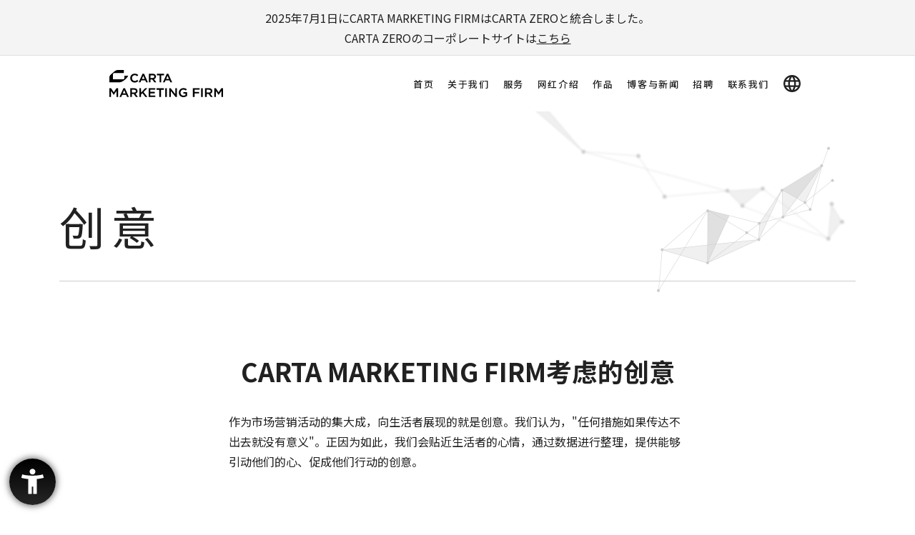

--- FILE ---
content_type: text/html
request_url: https://carta-marketing-firm.co.jp/cn/service/creative/
body_size: 14781
content:
<!DOCTYPE html>
<html lang="zh">
<head>
<meta charset="UTF-8">
<title>创意 | CARTA MARKETING FIRM股份有限公司</title>
<meta name="description" content="CARTA MARKETING FIRM股份有限公司是一家帮助各种广告主/客户推动业务的营销公司。我们利用技术和解决方案，从品牌推广策略到直接响应领域，支持广泛的营销活动。我们是电通集团和CARTA HOLDINGS的子公司。">
<meta name="keywords" content="CARTA 电通集团 营销 技术 解决方案 直接响应 品牌推广 线上线下整合 创意 社交网络 全球营销 Zucks PORTO 和社交 和创意">
<meta name="viewport" content="width=device-width">
<meta property="og:title" content="创意 | CARTA MARKETING FIRM股份有限公司">
<meta property="og:description" content="CARTA MARKETING FIRM股份有限公司是一家帮助各种广告主/客户推动业务的营销公司。我们利用技术和解决方案，从品牌推广策略到直接响应领域，支持广泛的营销活动。我们是电通集团和CARTA HOLDINGS的子公司。">
<meta property="og:type" content="article">
<meta property="og:url" content="https://carta-marketing-firm.co.jp/cn/service/creative/">
<meta property="og:image" content="https://carta-marketing-firm.co.jp/assets/img/ogp.png">
<meta property="og:site_name" content="株式会社CARTA MARKETING FIRM（カルタマーケティングファーム）">
<link rel="stylesheet" href="https://use.typekit.net/bns1hem.css">
<link rel="stylesheet" href="/assets/css/destyle.min.css">
<link rel="stylesheet" href="/assets/css/layout.css?20240423"><link rel="stylesheet" href="/assets/css/service.css">
<link rel="stylesheet" href="/cn/assets/css/layout.css">
<!-- Google Tag Manager -->
<script>(function(w,d,s,l,i){w[l]=w[l]||[];w[l].push({'gtm.start':
new Date().getTime(),event:'gtm.js'});var f=d.getElementsByTagName(s)[0],
j=d.createElement(s),dl=l!='dataLayer'?'&l='+l:'';j.async=true;j.src=
'https://www.googletagmanager.com/gtm.js?id='+i+dl;f.parentNode.insertBefore(j,f);
})(window,document,'script','dataLayer','GTM-W4X79J4S');</script>
<!-- End Google Tag Manager --></head>
<body>
<!-- Google Tag Manager (noscript) -->
<noscript><iframe src="https://www.googletagmanager.com/ns.html?id=GTM-W4X79J4S"
height="0" width="0" style="display:none;visibility:hidden"></iframe></noscript>
<!-- End Google Tag Manager (noscript) -->
<header class="header">
  <p class="header__notice">
    2025年7月1日にCARTA MARKETING FIRMはCARTA ZEROと統合しました。<br>
    CARTA ZEROのコーポレートサイトは<a href="https://cartazero.co.jp/" target="_blank">こちら</a>
  </p>
  <div class="header__inner">
    <a class="header__logo" href="/cn/">
      <svg width="170" height="41" viewBox="0 0 170 41" fill="none" xmlns="http://www.w3.org/2000/svg">
        <path d="M27.5613 8.57397H22.8969C22.6525 8.57397 22.4559 8.76776 22.4559 9.00869V12.057C22.4559 13.1831 21.5316 14.0996 20.3894 14.0996L5.40281 14.1101C5.3125 14.1101 5.24344 14.0368 5.24344 13.953V6.73033C5.24344 5.60424 6.16781 4.68766 7.31531 4.68766H21.2925C21.5369 4.68766 21.7334 4.49387 21.7334 4.25294V0.434721C21.7334 0.193792 21.5369 0 21.2925 0H13.0369C12.495 0 11.9584 0.0576137 11.4325 0.167603C10.1416 0.434721 8.93563 1.0161 7.92625 1.87506L2.1675 6.77223C0.791562 7.94021 0 9.64767 0 11.4389V18.2007C0 18.4416 0.196562 18.6354 0.440937 18.6354H15.2416C20.06 18.583 26.7856 11.7322 27.9597 9.18677C28.0925 8.8987 27.88 8.56873 27.5559 8.56873L27.5613 8.57397Z" fill="black"/>
        <path d="M41.549 14.9848C40.4653 15.9852 39.4771 16.6032 37.9312 16.6032C35.5778 16.6032 33.8034 14.7125 33.8034 12.2089V12.1722C33.8034 9.68436 35.5778 7.8093 37.9312 7.8093C39.2009 7.8093 40.2846 8.28592 41.4534 9.35439L41.549 9.44343L43.1693 7.59979L43.079 7.51599C42.0218 6.52085 40.5821 5.49951 37.9418 5.49951C34.0796 5.49951 31.1631 8.3802 31.1631 12.2037V12.2403C31.1631 16.0428 34.0371 18.9078 37.8515 18.9078C40.5768 18.9078 42.075 17.7503 43.1746 16.619L43.2596 16.5299L41.6287 14.901L41.5384 14.9848H41.549Z" fill="black"/>
        <path d="M49.5976 5.63037L43.8123 18.6877H46.4154L47.7435 15.6185H53.6723L54.9791 18.6877H57.6566L51.8713 5.63037H49.6029H49.5976ZM52.7319 13.3873H48.6785L50.6973 8.74675L52.7319 13.3873Z" fill="black"/>
        <path d="M69.7692 9.89909V9.86243C69.7692 8.74158 69.3867 7.76215 68.6642 7.02888C67.777 6.17515 66.4595 5.71948 64.8551 5.71948H58.9795V18.6878H61.5029V14.2568H64.1486L67.2776 18.6354L67.3148 18.6878H70.3004L66.7782 13.8168C68.712 13.2093 69.7745 11.8265 69.7745 9.89386L69.7692 9.89909ZM61.4976 8.00832H64.6692C66.3107 8.00832 67.2139 8.71016 67.2139 9.98813V10.0248C67.2139 11.2399 66.2204 12.0256 64.6904 12.0256H61.5029V8.00832H61.4976Z" fill="black"/>
        <path d="M81.6957 5.72485H70.9751V8.04511H75.0657V18.6879H77.6051V8.04511H81.6957V5.72485Z" fill="black"/>
        <path d="M88.1504 5.63037H85.882L80.0967 18.6877H82.6998L84.0279 15.6185H89.9567L91.2635 18.6877H93.9411L88.1557 5.63037H88.1504ZM89.0164 13.3873H84.9629L86.9817 8.74675L89.0164 13.3873Z" fill="black"/>
        <path d="M10.7047 40.78V31.5671L6.65125 37.5327L6.51312 37.5641L2.43844 31.6037V40.78H0V27.5603H2.55531L6.5875 33.6831L10.5612 27.597L13.1803 27.5603V40.78H10.7047Z" fill="black"/>
        <path d="M26.5786 40.7802L25.2345 37.6219H19.0614L17.6961 40.7802H15.1514L21.0482 27.4714H23.3007L29.1976 40.7802H26.5732H26.5786ZM24.3207 35.4431L22.1373 30.4673L19.9751 35.4431H24.3207Z" fill="black"/>
        <path d="M39.7482 40.7799L36.4332 36.1918L33.6495 36.2232V40.7799H31.1738V27.5654H37.1557C38.792 27.5654 40.1307 28.0263 41.0338 28.8905C41.767 29.6343 42.1548 30.6242 42.1548 31.7608C42.1548 33.7772 41.0551 35.1914 39.0576 35.7989L42.6595 40.7799H39.7535H39.7482ZM36.9804 34.0444C38.5954 34.0444 39.6366 33.2168 39.6366 31.9336C39.6366 30.5666 38.6645 29.8019 36.9645 29.8019H33.6441V34.0444H36.9804Z" fill="black"/>
        <path d="M53.9113 40.78L49.3797 34.9349L47.3716 36.967L47.3929 40.78H44.9172V27.5603H47.3929V34.0288L53.5554 27.5865L56.6791 27.5603L51.0744 33.2641L56.9022 40.78H53.9113Z" fill="black"/>
        <path d="M58.6978 40.78V27.5603H68.6746V29.7601H61.1734V33.0179H67.8246V35.2334H61.1734V38.5802H68.7703V40.78H58.6978Z" fill="black"/>
        <path d="M74.7044 40.78V29.8334H70.481V27.5603H81.4035V29.8334H77.18V40.78H74.7044Z" fill="black"/>
        <path d="M86.0147 27.5603H83.5391V40.7748H86.0147V27.5603Z" fill="black"/>
        <path d="M99.0942 40.78L91.8532 31.6142V40.78H89.4148V27.5603H91.6514L98.6798 36.4642V27.5603H101.118V40.78H99.0942Z" fill="black"/>
        <path d="M110.766 40.9999C106.675 40.9999 103.817 38.2082 103.817 34.2067C103.817 30.2052 106.85 27.335 110.728 27.335C112.859 27.335 114.346 27.8535 115.871 29.1262L115.924 29.1734L114.352 31.0222L114.293 30.9751C113.268 30.1318 112.296 29.6081 110.628 29.6081C108.258 29.6081 106.399 31.5931 106.399 34.1281C106.399 36.8726 108.221 38.7634 110.835 38.7634C111.998 38.7634 113.146 38.4073 113.99 37.7892L113.964 35.4899H110.574V33.332H116.365V38.8944C115.228 39.8843 113.358 40.9999 110.76 40.9999H110.766Z" fill="black"/>
        <path d="M124.934 40.78V27.5603H134.948V29.7968H127.41V33.2222H134.098V35.4534H127.41V40.78H124.934Z" fill="black"/>
        <path d="M139.676 27.5603H137.201V40.7748H139.676V27.5603Z" fill="black"/>
        <path d="M151.651 40.7799L148.336 36.1918L145.552 36.2232V40.7799H143.076V27.5654H149.058C150.694 27.5654 152.033 28.0263 152.936 28.8905C153.669 29.6343 154.057 30.6242 154.057 31.7608C154.057 33.7772 152.957 35.1914 150.96 35.7989L154.562 40.7799H151.656H151.651ZM148.883 34.0444C150.498 34.0444 151.539 33.2168 151.539 31.9336C151.539 30.5666 150.567 29.8019 148.867 29.8019H145.546V34.0444H148.883Z" fill="black"/>
        <path d="M167.524 40.78V31.5671L163.471 37.5327L163.338 37.5641L159.258 31.6037V40.78H156.82V27.5603H159.375L163.412 33.6831L167.386 27.597L170 27.5603V40.78H167.524Z" fill="black"/>
      </svg>
    </a>
    <button class="header__btn js-menuTrigger" type="button">メニュー</button>
    <div class="menu js-menu">
      <div class="menu__inner">
        <a class="menu__logo" href="/cn/">
          <img src="/assets/img/logo-white.png" alt="CARTA MARKETING FIRM">
        </a>
        <nav class="nav">
          <ul class="nav__list">
            <li>
              <a class="nav__link" href="/cn/">首页</a>
            </li>
            <li>
              <a class="nav__link" href="/cn/about/">关于我们</a>
            </li>
            <li class="nav__list__item js-navHover">
              <a class="nav__link" href="/cn/service/">服务</a>
              <ul class="nav__child">
                <li class="nav__child__item">
                  <a class="nav__child__link" href="/cn/service/marketing/">市场营销&策略</a>
                </li>
                <li class="nav__child__item">
                  <a class="nav__child__link" href="/cn/service/media/">媒体</a>
                </li>
                <li class="nav__child__item">
                  <a class="nav__child__link" href="/cn/service/creative/">创意</a>
                </li>
                <li class="nav__child__item">
                  <a class="nav__child__link" href="/cn/service/global/">全球</a>
                </li>
              </ul>
            </li>
            <li>
              <a class="nav__link en" href="/andsocial/kevins-english-room/" target="_blank">网红介绍</a>
            </li>
            <li>
              <a class="nav__link" href="/works/">作品</a>
            </li>
            <li>
              <a class="nav__link" href="/blog/">博客与新闻</a>
            </li>
            <li>
              <a class="nav__link" href="/recruit/">招聘</a>
            </li>
            <li>
              <a class="nav__link" href="/cn/contact/">联系我们</a>
            </li>
          </ul>
        </nav>
        <div class="langSwitch js-langTrigger">
          <button class="langSwitch__btn">言語</button>
          <ul class="langSwitch__list js-lang">
            <li><a class="langSwitch__link" href="/">日本語</a></li>
            <li><a class="langSwitch__link" href="/en/">English</a></li>
            <li><a class="langSwitch__link" href="/cn/">中文</a></li>
            <li><a class="langSwitch__link" href="/kr/">한국어</a></li>
          </ul>
        </div>
      </div>
      <button class="menu__close js-menuClose" type="button">閉じる</button>
    </div>
  </div>
</header>

  <main class="detailPage">
    <h1 class="title--border">
      <span class="title__en">创意</span>
    </h1>

    <section class="intro">
      <h2 class="h2">CARTA MARKETING FIRM考虑的创意</h2>
      <p class="intro__txt">作为市场营销活动的集大成，向生活者展现的就是创意。我们认为，&quot;任何措施如果传达不出去就没有意义&quot;。正因为如此，我们会贴近生活者的心情，通过数据进行整理，提供能够引动他们的心、促成他们行动的创意。</p>
    </section>

    <section class="info">
      <img class="info__ph" src="/assets/img/service/ph-creative-01.jpg" alt="">
      <div class="info__txtWrap">
        <h2 class="info__title">＆Creative</h2>
        <p class="info__txt">这是一项专注于创意的调查工具和AI的创意咨询服务。通过解析消费者的心理和行为，通过横幅广告、LP、视频等媒介，提供各种创意想法。</p>
      </div>
    </section>
    <section class="info">
      <video class="info__ph" src="https://zucks.co.jp/advertiser/adnetwork/adnetwork_features_img1.mp4" controls controlsList="nodownload" autoplay muted playsinline loop></video>
      <div class="info__txtWrap">
        <h2 class="info__title">knarry</h2>
        <p class="info__txt">这是一种用户体验型的独特横幅格式。可以根据客户的KPI进行定制。通过通常的横幅无法实现的互动式用户交流，实现了远超过常规静止图像的效果。</p>
      </div>
    </section>
    <section class="info">
      <img class="info__ph" src="/assets/img/service/ph-creative-03.jpg" alt="">
      <div class="info__txtWrap">
        <h2 class="info__title">图片/视频/落地页等</h2>
        <p class="info__txt">在建立公司内部制作体系的同时，也与制作合作伙伴紧密合作，以计划和制作能最大限度地发挥效果的创意。同时，我们也会分析发布后的成果，执行PDCA，从而思考实现连续性成功的策略。</p>
      </div>
    </section>
  </main>

<aside class="aside">
  <div class="aside__inner">
    <div class="h2">服务列表</div>
    <ul class="aside__list">
      <li>
        <a href="/cn/service/marketing/">
          <figure class="aside__img">
            <img src="/assets/img/ph-service-marketing.jpg" alt="">
          </figure>
          <span class="aside__name">市场营销&策略</span>
        </a>
      </li>
      <li>
        <a href="/cn/service/media/">
          <figure class="aside__img">
            <img src="/assets/img/ph-service-media.jpg" alt="">
          </figure>
          <span class="aside__name">媒体</span>
        </a>
      </li>
      <li>
        <a href="/cn/service/creative/">
          <figure class="aside__img">
            <img src="/assets/img/ph-service-creative.jpg" alt="">
          </figure>
          <span class="aside__name">创意</span>
        </a>
      </li>
      <li>
        <a href="/cn/service/global/">
          <figure class="aside__img">
            <img src="/assets/img/ph-service-global.jpg" alt="">
          </figure>
          <span class="aside__name">全球</span>
        </a>
      </li>
    </ul>
  </div>
</aside>

<footer class="footer">
  <p class="footer__txt">本网站内容是基于日语原文翻译成中文。如日文原文与中文有矛盾之处，请以日文网站的内容为准。</p>
  <div class="footer__inner">
    <a class="footer__logo" href="/cn/">
      <img src="/assets/img/logo-footer.png" alt="CARTA MARKETING FIRM">
    </a>
    <ul class="footer__links">
      <li class="footer__policy">
        <a href="/en/policy/" class="footer__policy__link">隐私政策</a>
        <a href="/en/adquality/" class="footer__policy__link">关于广告质量</a>
        <a href="/influencer/" class="footer__policy__link">网红协议</a>
      </li>
    </ul>
  </div>
  <small class="footer__cr en">&copy; CARTA MARKETING FIRM Inc.</small>
</footer>

<script
  src="https://code.jquery.com/jquery-3.7.1.min.js"
  integrity="sha256-/JqT3SQfawRcv/BIHPThkBvs0OEvtFFmqPF/lYI/Cxo="
  crossorigin="anonymous"></script>
<script src="/assets/js/common.js"></script>
</body>


--- FILE ---
content_type: text/css
request_url: https://carta-marketing-firm.co.jp/assets/css/layout.css?20240423
body_size: 15524
content:
@import"https://fonts.googleapis.com/css2?family=Noto+Sans+JP:wght@400;700&family=Montserrat:wght@400;500;700&display=swap";body{font-family:"Noto Sans JP",sans-serif;font-size:16px;font-weight:400;line-height:1.8;color:#212121;-moz-osx-font-smoothing:grayscale;-webkit-font-smoothing:antialiased;background-color:#fff}body.is-fixed{overflow:hidden}.en{font-family:"Montserrat",sans-serif;font-weight:500}.emoji{font-family:apple color emoji,segoe ui emoji,noto color emoji,android emoji,emojisymbols,emojione mozilla,twemoji mozilla,segoe ui symbol}.forSp{display:none}@media(max-width: 960px){.forSp{display:block}}.forSpInline{display:none}@media(max-width: 960px){.forSpInline{display:inline-block}}@media(max-width: 960px){.forPc{display:none}}a{display:inline-block;vertical-align:top}.txtLink{display:inline;text-decoration:underline}img{width:100%}::placeholder{color:#a4a4a4}main{padding-top:80px}@media(max-width: 960px){main{padding-top:120px}}.header{position:fixed;top:0;left:0;z-index:100;display:flex;flex-wrap:wrap;align-items:center;justify-content:center;width:100%;background-color:#fff}@media(max-width: 960px){.header{display:block;height:120px;padding:0}}.header__notice{padding:80px;padding:11px 20px 10px;flex-basis:100%;text-align:center;background-color:#f4f4f4;border-bottom:1px solid #e0e0e0}@media(max-width: 960px){.header__notice{height:60px;padding:11px 4px 0;font-size:10px}}.header__notice a{text-decoration:underline}.header__notice a:hover{text-decoration:none}.header__inner{flex-basis:1020px;max-width:1020px;display:flex;align-items:center;justify-content:space-between;padding:20px 30px 20px 23px}.header__logo{width:159px}@media(max-width: 960px){.header__logo{position:fixed;top:73px;left:20px;z-index:100;width:145px}}.header__logo svg{width:100%;height:auto}.header__btn{display:none}@media(max-width: 960px){.header__btn{position:fixed;top:70px;right:10px;z-index:100;display:block;width:40px;height:40px;font-size:0;background:url(/assets/img/icon-menu.svg) center center/auto no-repeat}}@media not all and (max-width: 960px){.menu{display:block !important}}@media(max-width: 960px){.menu{display:none;position:fixed;top:0;left:0;z-index:101;width:100%;height:100%;color:#fff;background:#212121;overflow-y:auto}}.menu__inner{display:flex;align-items:center}@media(max-width: 960px){.menu__inner{position:relative;display:block;min-height:100%;padding:13px 20px 166px}}.menu__logo{display:none}@media(max-width: 960px){.menu__logo{display:block;width:145px}}.menu__close{display:none}@media(max-width: 960px){.menu__close{display:block;position:absolute;top:10px;right:10px;z-index:2;width:40px;height:40px;font-size:0;background:url(/assets/img/icon-close.svg) center center/contain no-repeat}}.nav__list{display:flex;align-items:center;font-size:13px}@media(max-width: 960px){.nav__list{display:block;margin-top:70px;font-size:16px}}.nav__list__item{position:relative}.nav__list__item::after{content:"";display:block;width:100%;height:16px;position:absolute;bottom:0;left:0;transform:translateY(100%)}.nav__child{position:absolute;bottom:-16px;left:calc((100% + 20px)/2);transform:translateX(-50%) translateY(100%);width:max-content;padding:16px 19px 17px 17px;border-radius:8px;background-color:#fff;box-shadow:0 0 16px rgba(0,0,0,.08);opacity:0;visibility:hidden;transition:opacity .3s ease-in-out,visibility .3s ease-in-out}.nav__child.is-active{opacity:1;visibility:visible}.nav__child__item{display:flex}.nav__child__item:nth-child(n+2){margin-top:5px}.nav__child__link{font-size:14px;font-weight:700;line-height:1.8;position:relative}.nav__child__link::after{content:"";position:absolute;bottom:0;left:0;z-index:1;width:0;height:1px;background-color:#212121;transition:width .2s ease-in-out}@media(max-width: 960px){.nav__child__link::after{content:none}}@media(pointer: fine){.nav__child__link:hover::after{width:100%}}@media(max-width: 960px){.nav__child{position:relative;bottom:inherit;left:inherit;transform:inherit;width:100%;padding:12px 0 0 20px;border-radius:0;background-color:rgba(0,0,0,0);box-shadow:none;opacity:1;visibility:visible}.nav__child__item:nth-child(n+2){margin-top:8px}.nav__child__link{line-height:1.4}}.nav__link{position:relative;margin-left:19px;font-weight:500;letter-spacing:1.6px}@media(max-width: 960px){.nav__link{margin:30px 0 0}}li:first-child .nav__link{margin-left:0}.nav__link::after{content:"";position:absolute;bottom:0;left:0;z-index:1;width:0;height:1px;background-color:#212121;transition:width .2s ease-in-out}@media(max-width: 960px){.nav__link::after{content:none}}@media(pointer: fine){.nav__link:hover::after{width:100%}}.langSwitch{position:relative;margin-left:20px}.langSwitch::after{content:"";position:absolute;bottom:0;right:-20px;display:block;width:93px;height:16px;transform:translateY(100%)}@media(max-width: 960px){.langSwitch::after{content:none}}@media(max-width: 960px){.langSwitch{position:absolute;bottom:0;left:20px;z-index:1;display:flex;flex-wrap:wrap;align-items:center;width:calc(100% - 40px);margin-left:0;padding:20px 0 30px;border-top:1px solid #717171}}.langSwitch__btn{display:block;width:24px;height:24px;font-size:0;background:url(/assets/img/icon-lang.svg) center center/contain no-repeat}@media(max-width: 960px){.langSwitch__btn{background-image:url(/assets/img/icon-lang-white.svg)}}.langSwitch__list{position:absolute;bottom:-16px;right:-20px;width:max-content;padding:16px 19px 17px 17px;font-size:14px;font-weight:700;border-radius:8px;background-color:#fff;box-shadow:0 0 16px rgba(0,0,0,.08);opacity:0;visibility:hidden;transform:translateY(100%);transition:opacity .3s ease-in-out,visibility .3s ease-in-out}.langSwitch__list.is-active{opacity:1;visibility:visible}@media(max-width: 960px){.langSwitch__list{position:static;display:flex;width:auto;padding:0;font-weight:400;color:#a4a4a4;border-radius:0;background-color:rgba(0,0,0,0);box-shadow:none;opacity:1;visibility:visible;transform:none;transition:none}}@media(max-width: 960px){.langSwitch__list li{margin-left:14px}}.langSwitch__list li:nth-child(n+2){margin-top:5px}@media(max-width: 960px){.langSwitch__list li:nth-child(n+2){margin-top:0}}.langSwitch__link{position:relative}.langSwitch__link::after{content:"";position:absolute;bottom:0;left:0;z-index:1;width:0;height:1px;background-color:#212121;transition:width .2s ease-in-out}@media(max-width: 960px){.langSwitch__link::after{content:none}}@media(pointer: fine){.langSwitch__link:hover::after{width:100%}}.detailPage{max-width:1600px;margin-left:auto;margin-right:auto;padding:280px 83px 0;background:url(/assets/img/service/bg-detail.png) right 83px top 80px/510px auto no-repeat}@media(max-width: 960px){.detailPage{padding:200px 20px 0;background-size:375px auto;background-position:right top 60px}}.title__jp,.title--border__jp{display:block;margin-bottom:2px;font-size:18px;font-weight:700;line-height:1.4;letter-spacing:1.8px}@media(max-width: 960px){.title__jp,.title--border__jp{margin-bottom:0;font-size:16px;letter-spacing:1.6px}}.title__en,.title--border__en{display:block;font-size:64px;line-height:1.15;letter-spacing:8px;word-break:break-word}@media(max-width: 960px){.title__en,.title--border__en{font-size:56px;line-height:1.4;letter-spacing:5.6px}}.title--border{padding-bottom:40px;border-bottom:1px solid #ccc}@media(max-width: 960px){.title--border{padding-bottom:20px}}.sectionTitle__jp{display:block;margin-bottom:2px;font-size:18px;font-weight:700;line-height:1.4;letter-spacing:1.8px}@media(max-width: 960px){.sectionTitle__jp{font-size:16px;letter-spacing:1.6px}}.sectionTitle__en{display:block;font-size:50px;line-height:1.14;letter-spacing:5px}@media(max-width: 960px){.sectionTitle__en{font-size:38px;line-height:1.4;letter-spacing:3.8px}}.btn,.btn--blank{position:relative;display:flex;align-items:center;justify-content:center;width:100%;max-width:280px;height:60px;margin:80px auto 0;padding:0 72px;color:#fff;font-weight:700;line-height:1.8;letter-spacing:1.6px;border-radius:30px;background-color:#212121}@media(max-width: 960px){.btn,.btn--blank{max-width:276px;margin-top:50px}}.btn::after,.btn--blank::after{content:"";position:absolute;top:50%;right:20px;z-index:1;width:32px;height:33px;background:url(/assets/img/icon-btn.svg) center center/contain no-repeat;transform:translateY(-50%);transition:right .2s ease-in-out}@media(pointer: fine){.btn:hover::after,.btn--blank:hover::after{right:10px}}.btn--blank::after{background-image:url(/assets/img/icon-blank-gray.svg)}.commonKv{background:url(/assets/img/bg-kv.jpg) center center/cover no-repeat}@media(max-width: 960px){.commonKv{background-image:url(/assets/img/bg-kv-sp.jpg)}}.commonKv__inner{max-width:1600px;margin-left:auto;margin-right:auto;display:flex;align-items:center;height:500px;padding:0 83px}@media(max-width: 960px){.commonKv__inner{height:400px;padding:0 20px}}.h2{font-size:36px;font-weight:700;line-height:1.4}@media(max-width: 960px){.h2{font-size:28px}}.ul li{text-indent:-1em;padding-left:1em}.ul li::before{content:"・"}.note{position:relative;padding-left:calc(1em + 4px);font-size:12px;line-height:1.6}.note__mark{position:absolute;top:0;left:0;z-index:1}.articleList{max-width:1600px;margin-left:auto;margin-right:auto;padding:100px 83px 150px}@media(max-width: 960px){.articleList{padding:80px 20px}}.articleList .btn.is-hide{display:none}.category{display:flex;align-items:flex-start;padding-bottom:60px;font-weight:700;border-bottom:1px solid #ccc}@media(max-width: 960px){.category{display:block}}.category__list{display:flex;flex-wrap:wrap}@media(max-width: 960px){.category__list{margin:15px -5px 0}}.category__title{flex:0 0 auto;width:114px;margin-top:8px}@media(max-width: 960px){.category__title{width:100%;margin-top:0}}.category__tag{margin:5px;padding:2px 16px;border-radius:30px;border:1px solid #ccc}.category__tag.is-current{color:#fff;background-color:#212121}.card{position:relative}.card::after{content:"";position:absolute;bottom:0;right:0;z-index:1;width:24px;height:24px;background:url(/assets/img/icon-link.svg) center center/contain no-repeat;transition:transform .2s ease-in-out}@media(pointer: fine){.card:hover::after{transform:translateX(5px)}}.card__time{color:#ababab;font-weight:700;line-height:1.4;letter-spacing:1.6px;display:block;margin:24px 0 6px}.card__txt{display:-webkit-box;overflow:hidden;-webkit-line-clamp:2;-webkit-box-orient:vertical;white-space:normal}@media(max-width: 960px){.card__txt{-webkit-line-clamp:3}}.card__tagWrap{display:flex;flex-wrap:wrap;align-items:flex-start;padding-right:30px}.card__tag{display:inline-block;padding:3px 14px;font-size:12px;font-weight:700;line-height:1.6;border-radius:20px;border:1px solid #ccc;background-color:#fff;margin-top:12px;margin-right:10px}.cardWrap{display:flex;flex-wrap:wrap;margin:0 -30px}@media(max-width: 960px){.cardWrap{display:block;margin:0}}.cardWrap .card{display:none;width:calc(33.33% - 60px);margin:60px 30px 0}@media(max-width: 960px){.cardWrap .card{width:100%;margin-left:0;margin-right:0}}.cardWrap .card.is-show{display:block}.aside{margin-top:150px;background:linear-gradient(90deg, #E5E5E5 0%, #FAFAFA 31.25%, #FAFAFA 50%, #FAFAFA 67.19%, #E5E5E5 100%)}@media(max-width: 960px){.aside{margin-top:100px}}.aside__inner{max-width:1600px;margin-left:auto;margin-right:auto;padding:100px 83px 120px}@media(max-width: 960px){.aside__inner{padding:80px 20px}}.aside .h2{text-align:center}.aside__list{display:flex;flex-wrap:wrap;justify-content:space-between;max-width:1200px;margin:0 auto}@media(max-width: 960px){.aside__list{display:block}}.aside__list li{width:calc(50% - 40px);margin-top:60px}@media(max-width: 960px){.aside__list li{width:100%;margin-top:40px}}.aside__img{position:relative}.aside__img::after{content:"";display:block;width:100%;height:100%;position:absolute;top:0;left:0;background-color:rgba(0,0,0,.4);transition:opacity .2s ease-in-out}.aside__name{display:inline-block;font-size:22px;font-weight:700;line-height:1.4;margin-top:20px}@media(max-width: 960px){.aside__name{font-size:18px}}.aside__name::after{content:"";display:inline-block;vertical-align:top;width:24px;height:24px;margin:4px 0 0 12px;background:url(/assets/img/icon-link.svg) center center/contain no-repeat;transition:transform .2s ease-in-out}@media(max-width: 960px){.aside__name::after{margin:0 0 0 8px}}@media(pointer: fine){a:hover .aside__name::after{transform:translateX(5px)}}a:hover .aside__img::after{opacity:0}.aside__cardWrap{display:flex;margin-top:60px}@media(max-width: 960px){.aside__cardWrap{display:block;margin-top:0}}.aside .card{width:calc(33.33% - 40px);margin-right:60px}@media(max-width: 960px){.aside .card{width:100%;margin:40px 0 0}}.aside .card:nth-child(3n){margin-right:0}.worksBnr{position:relative;display:block;padding:90px 208px 90px 80px;color:#fff;background:url(/assets/img/bg-bnr.png) center bottom/100% auto no-repeat;background-color:#212121}@media(max-width: 960px){.worksBnr{padding:98px 25px;background-image:url(/assets/img/bg-bnr-sp.png)}}.worksBnr::after{content:"";position:absolute;top:50%;right:80px;z-index:1;width:48px;height:48px;margin-top:-24px;background:url(/assets/img/icon-link-gray.svg) center center/contain no-repeat;transition:transform .2s ease-in-out}@media(max-width: 960px){.worksBnr::after{top:auto;bottom:20px;right:20px;width:40px;height:40px;margin-top:-20px}}@media(pointer: fine){.worksBnr:hover::after{transform:translateX(10px)}}.footer{color:#fff;background-color:#212121;padding:40px 0 16px}@media(max-width: 960px){.footer{padding:80px 20px;background-image:url(/assets/img/bg-footer-sp.png);background-position:bottom left;background-size:100% auto}}.footer__inner{display:flex;justify-content:space-between;align-items:center;max-width:1126px;margin:0 auto;padding:0 83px}@media(max-width: 960px){.footer__inner{display:block;padding:0}}.footer__txt{max-width:1126px;margin:0 auto 20px;padding:0 83px;margin-bottom:20px;font-size:12px;line-height:1.6;letter-spacing:1.2px}@media(max-width: 960px){.footer__txt{padding:0}}.footer__logo{width:44.17%;max-width:424px}@media(max-width: 960px){.footer__logo{width:auto;max-width:335px}}.footer__links{position:relative;display:flex;flex-wrap:wrap;align-items:center}@media(max-width: 960px){.footer__links{display:block;margin-top:60px;padding-top:20px}}.footer__links::before{position:absolute;top:0;left:0;z-index:1;width:200px;height:1px;background:#717171}@media(max-width: 960px){.footer__links::before{content:"";width:150px}}.footer__link{position:relative;margin-right:30px;letter-spacing:1.6px}@media(max-width: 960px){.footer__link{margin:30px 0 0;line-height:1.125}}.footer__link::after{content:"";position:absolute;bottom:0;left:0;z-index:1;width:0;height:1px;background-color:#fff;transition:width .2s ease-in-out}@media(max-width: 960px){.footer__link::after{content:none}}@media(pointer: fine){.footer__link:hover::after{width:100%}}.footer__policy{width:100%;color:#fff;margin-top:5px}@media(max-width: 1079px)and (min-width: 961px){.footer__policy{font-size:14px}}.footer__policy__link{display:inline-block}.footer__policy__link:nth-child(n+2){margin-left:10px}@media(max-width: 960px){.footer__policy{margin:50px 0}.footer__policy__link{display:block}.footer__policy__link:nth-child(n+2){margin-top:20px;margin-left:0}}.footer__x{position:absolute;right:89px;bottom:116px;z-index:1;display:block;width:34px;height:34px}@media(max-width: 960px){.footer__x{position:static;margin-top:140px}}.footer__cr{display:block;max-width:1126px;margin:30px auto 0;padding:0 83px;color:#fff;font-size:10px;letter-spacing:1px;line-height:1;text-align:right}@media(max-width: 960px){.footer__cr{position:static;display:block;margin-top:20px}}

--- FILE ---
content_type: text/css
request_url: https://carta-marketing-firm.co.jp/assets/css/service.css
body_size: 6894
content:
.synergyBg{padding-bottom:90px;background:url(/assets/img/service/bg-synergy.png) center bottom/cover no-repeat}@media(max-width: 960px){.synergyBg{padding-bottom:0;background:none}}.section{max-width:1600px;margin-left:auto;margin-right:auto;margin-top:140px;padding:0 83px}@media(max-width: 960px){.section{margin-top:80px;padding:0 20px}}.section__top{text-align:center}@media(max-width: 960px){.section__top{text-align:left}}.section__lead{margin-top:20px}.intro{margin-top:100px;text-align:center}@media(max-width: 960px){.intro{margin-top:80px;text-align:left}}.intro__txt{display:inline-block;max-width:640px;margin:32px auto 0;text-align:left}@media(max-width: 960px){.intro__txt{display:block;max-width:100%;margin-top:20px}}.synergy{position:relative;margin-top:190px}@media(max-width: 960px){.synergy{margin-top:50px}}.synergy__base{display:block;width:462px;margin:0 auto}@media(max-width: 960px){.synergy__base{width:272px}}.synergy__title{display:none}@media(max-width: 960px){.synergy__title{display:block;margin-top:10px;font-size:12px;font-weight:700;line-height:1.4}}.synergy__box{position:absolute;z-index:2;padding:12px;font-size:12px;line-height:1.6;border:1px solid #ccc;background-color:#fff}@media(max-width: 960px){.synergy__box{position:static;display:flex;justify-content:space-between;margin-top:4px;padding:9px;font-size:10px}}.synergy__box::before{content:"";position:absolute;z-index:1;width:1px;height:32px;background-color:#ccc}@media(max-width: 960px){.synergy__box::before{content:none}}.synergy__box::after{content:"";position:absolute;z-index:2;width:10px;height:10px;border-radius:100%;background-color:#a6a6a6}@media(max-width: 960px){.synergy__box::after{content:none}}.synergy__box[data-index="01"]{bottom:calc(100% + 34px);left:50%;display:flex;justify-content:space-between;width:350px;transform:translateX(-50%)}@media(max-width: 960px){.synergy__box[data-index="01"]{width:100%;transform:none}}.synergy__box[data-index="01"]::before{top:100%;left:50%}.synergy__box[data-index="01"]::after{top:calc(100% + 31px);left:50%;transform:translateX(-50%)}.synergy__box[data-index="02"]{top:60px;right:calc(50% + 240px);width:220px}@media(max-width: 960px){.synergy__box[data-index="02"]{width:100%}}.synergy__box[data-index="02"]::before{top:50px;left:100%;transform:rotate(-45deg);transform-origin:left top}.synergy__box[data-index="02"]::after{top:69px;left:calc(100% + 20px)}.synergy__box[data-index="03"]{top:60px;left:calc(50% + 240px);width:170px}@media(max-width: 960px){.synergy__box[data-index="03"]{width:100%}}.synergy__box[data-index="03"]::before{top:50px;right:100%;transform:rotate(45deg);transform-origin:right top}.synergy__box[data-index="03"]::after{top:69px;right:calc(100% + 20px)}.synergy__box[data-index="04"]{top:290px;right:calc(50% + 210px);display:flex;justify-content:space-between;width:260px}@media(max-width: 960px){.synergy__box[data-index="04"]{width:100%}}.synergy__box[data-index="04"]::before{top:69px;left:100%;width:32px;height:1px}.synergy__box[data-index="04"]::after{top:64px;left:calc(100% + 32px)}.synergy__box[data-index="05"]{top:290px;left:calc(50% + 210px);width:190px}@media(max-width: 960px){.synergy__box[data-index="05"]{width:100%}}.synergy__box[data-index="05"]::before{top:69px;right:100%;width:32px;height:1px}.synergy__box[data-index="05"]::after{top:64px;right:calc(100% + 32px)}.synergy__col2{width:calc(50% - 5px)}@media(max-width: 960px){.synergy__col2{width:calc(50% - 7px)}}@media(max-width: 960px){.synergy__spCol2{width:calc(50% - 7px)}}.introduce{display:flex;flex-wrap:wrap;margin-top:40px}@media(max-width: 960px){.introduce{display:block}}.introduce__box{width:50%;padding:56px 0 60px;border-top:1px solid #ccc}@media(max-width: 960px){.introduce__box{width:100%;padding:37px 0 30px}}.introduce__box:nth-child(odd){padding-right:50px}@media(max-width: 960px){.introduce__box:nth-child(odd){padding-right:0}}.introduce__box:nth-child(even){padding-left:50px;border-left:1px solid #ccc}@media(max-width: 960px){.introduce__box:nth-child(even){padding-left:0;border-left:none}}.introduce__title{position:relative;padding-left:86px;font-size:30px;font-weight:700;line-height:1.4}@media(max-width: 960px){.introduce__title{padding-left:40px;font-size:22px}}.introduce__num{position:absolute;top:-6px;left:0;z-index:1;color:#e9e9e9;font-size:80px;font-style:normal;line-height:1}@media(max-width: 960px){.introduce__num{font-size:50px}}.introduce__txt{margin:14px 0 20px;padding-left:86px}@media(max-width: 960px){.introduce__txt{margin-top:8px;padding-left:40px}}.info{display:flex;flex-direction:row-reverse;align-items:flex-start;justify-content:space-between;margin-top:100px}@media(max-width: 960px){.info{display:block;margin-top:60px}}.info__ph{width:calc(50% - 30px)}@media(max-width: 960px){.info__ph{width:100%}}.info__txtWrap{width:calc(50% - 30px)}@media(max-width: 960px){.info__txtWrap{width:100%;margin-top:20px}}.info__txtWrap .btn--blank{margin:50px 0 0}@media(max-width: 960px){.info__txtWrap .btn--blank{margin-left:auto;margin-right:auto}}.info__title{font-size:36px;font-weight:700;line-height:1.5}@media(max-width: 960px){.info__title{font-size:28px;line-height:1.4}}.info__txt{margin-top:10px}.info__box{margin-top:20px;padding:30px;border:1px solid #ccc}.info__bnrWrap{display:flex;flex-wrap:wrap;margin-top:10px}.info__bnr{width:20%;min-width:100px}@media(max-width: 960px){.info__bnr{width:50%;max-width:137px;min-width:auto}}.info__smart{display:block;max-width:330px;margin-top:10px}.products{margin-top:100px}@media(max-width: 960px){.products{margin-top:80px}}.products__link,.products__link--noIcon{display:flex;align-items:center;padding:60px 108px 60px 0;border-bottom:1px solid #ccc}@media(max-width: 960px){.products__link,.products__link--noIcon{display:block;padding:20px 0 90px}}.products__link{position:relative}.products__link::after{content:"";position:absolute;top:50%;right:0;z-index:1;width:48px;height:48px;margin-top:-24px;background:url(/assets/img/icon-blank.svg) center center/contain no-repeat;transition:transform .2s ease-in-out}@media(max-width: 960px){.products__link::after{top:auto;bottom:40px;width:40px;height:40px}}@media(pointer: fine){.products__link:hover::after{transform:translateX(10px)}}.products a:first-of-type{margin-top:40px;border-top:1px solid #ccc}@media(max-width: 960px){.products a:first-of-type{margin-top:20px}}@media(max-width: 960px){.products__link--noIcon{padding-bottom:40px}}.products__logo{width:330px}@media(max-width: 960px){.products__logo{width:100%}}.products__txtWrap{width:calc(100% - 330px);padding-left:30px}@media(max-width: 960px){.products__txtWrap{width:100%;padding-left:0}}.products__name{margin-bottom:10px;font-size:22px;font-weight:700;line-height:1.4}@media(max-width: 960px){.products__name{font-size:18px}}.products__h4{margin:20px 0 4px;font-size:16px;font-weight:700;line-height:1.8}@media(max-width: 960px){.products__h4{margin-top:10px}}.worksBnr{margin-top:120px}@media(max-width: 960px){.worksBnr{margin-top:80px}}

--- FILE ---
content_type: text/css
request_url: https://carta-marketing-firm.co.jp/cn/assets/css/layout.css
body_size: 46
content:
@import"https://fonts.googleapis.com/css2?family=Noto+Sans+SC:wght@400;500;700&display=swap";body{font-family:"Noto Sans SC",sans-serif}.en{font-family:"Noto Sans SC",sans-serif}

--- FILE ---
content_type: image/svg+xml
request_url: https://carta-marketing-firm.co.jp/assets/img/icon-lang.svg
body_size: 1843
content:
<svg width="20" height="20" viewBox="0 0 20 20" fill="none" xmlns="http://www.w3.org/2000/svg">
<path d="M14.3594 12.0156H17.7344C17.9219 11.1406 18.0156 10.4688 18.0156 10C18.0156 9.53125 17.9219 8.85938 17.7344 7.98438H14.3594C14.4531 8.64062 14.5 9.3125 14.5 10C14.5 10.6875 14.4531 11.3594 14.3594 12.0156ZM12.5781 17.5469C13.3594 17.2969 14.1719 16.8281 15.0156 16.1406C15.8594 15.4219 16.5 14.7031 16.9375 13.9844H13.9844C13.6719 15.2344 13.2031 16.4219 12.5781 17.5469ZM12.3438 12.0156C12.4375 11.3594 12.4844 10.6875 12.4844 10C12.4844 9.3125 12.4375 8.64062 12.3438 7.98438H7.65625C7.5625 8.64062 7.51562 9.3125 7.51562 10C7.51562 10.6875 7.5625 11.3594 7.65625 12.0156H12.3438ZM10 17.9688C10.875 16.6875 11.5156 15.3594 11.9219 13.9844H8.07812C8.48438 15.3594 9.125 16.6875 10 17.9688ZM6.01562 6.01562C6.39062 4.67187 6.85938 3.48438 7.42188 2.45312C6.64062 2.70312 5.8125 3.1875 4.9375 3.90625C4.09375 4.59375 3.46875 5.29688 3.0625 6.01562H6.01562ZM3.0625 13.9844C3.46875 14.7031 4.09375 15.4219 4.9375 16.1406C5.8125 16.8281 6.64062 17.2969 7.42188 17.5469C6.79688 16.4219 6.32812 15.2344 6.01562 13.9844H3.0625ZM2.26562 12.0156H5.64062C5.54688 11.3594 5.5 10.6875 5.5 10C5.5 9.3125 5.54688 8.64062 5.64062 7.98438H2.26562C2.07812 8.85938 1.98438 9.53125 1.98438 10C1.98438 10.4688 2.07812 11.1406 2.26562 12.0156ZM10 2.03125C9.125 3.3125 8.48438 4.64063 8.07812 6.01562H11.9219C11.5156 4.64063 10.875 3.3125 10 2.03125ZM16.9375 6.01562C16.5 5.29688 15.8594 4.59375 15.0156 3.90625C14.1719 3.1875 13.3594 2.70312 12.5781 2.45312C13.1406 3.48438 13.6094 4.67187 13.9844 6.01562H16.9375ZM2.92188 2.96875C4.89062 1 7.25 0.015625 10 0.015625C12.75 0.015625 15.0938 1 17.0312 2.96875C19 4.90625 19.9844 7.25 19.9844 10C19.9844 12.75 19 15.1094 17.0312 17.0781C15.0938 19.0156 12.75 19.9844 10 19.9844C7.25 19.9844 4.89062 19.0156 2.92188 17.0781C0.984375 15.1094 0.015625 12.75 0.015625 10C0.015625 7.25 0.984375 4.90625 2.92188 2.96875Z" fill="#212121"/>
</svg>


--- FILE ---
content_type: text/javascript
request_url: https://carta-marketing-firm.co.jp/assets/js/common.js
body_size: 630
content:
$(function(){
  //メニュー開閉
  $('.js-menuTrigger').on('click',function() {
    $('.js-menu').fadeIn(300);
    $('body').addClass('is-fixed');
  });

  $('.js-menuClose').on('click',function() {
    $('.js-menu').fadeOut(300);
    $('body').removeClass('is-fixed');
  });

  //言語切り替え開閉
  $('.js-langTrigger').on('mouseover',function() {
    $('.js-lang').addClass('is-active');
  });

  $('.js-langTrigger').on('mouseout',function() {
    $('.js-lang').removeClass('is-active');
  });

  $('.js-navHover').on('mouseover', function() {
    $(this).find('.nav__child').addClass('is-active');
  });

  $('.js-navHover').on('mouseout', function() {
    $(this).find('.nav__child').removeClass('is-active');
  });
});


--- FILE ---
content_type: image/svg+xml
request_url: https://carta-marketing-firm.co.jp/assets/img/icon-link.svg
body_size: 144
content:
<svg width="24" height="25" viewBox="0 0 24 25" fill="none" xmlns="http://www.w3.org/2000/svg">
<circle cx="12" cy="12.5322" r="12" fill="black"/>
<path d="M7.5 12.5322H16.5" stroke="white"/>
<path d="M12.7123 8.81992L16.4246 12.5322L12.7123 16.2445" stroke="white"/>
</svg>
